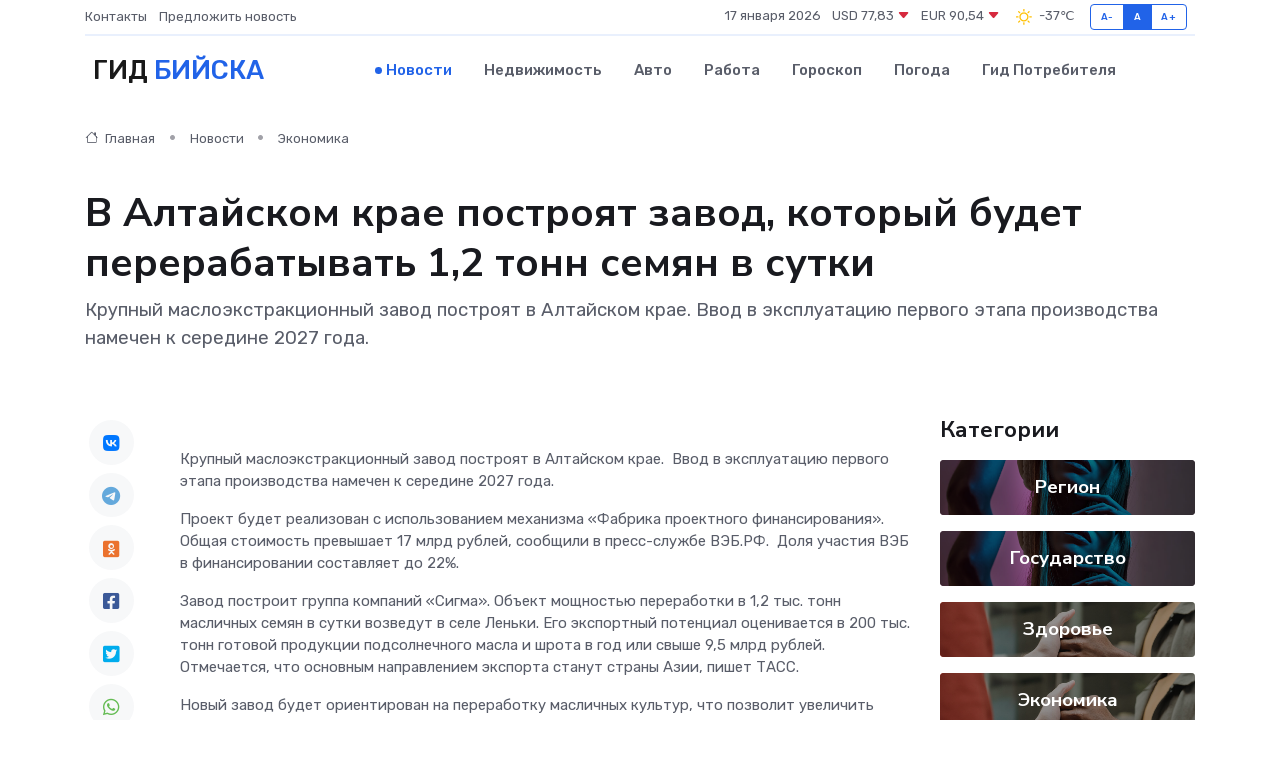

--- FILE ---
content_type: text/html; charset=UTF-8
request_url: https://bijsk-gid.ru/news/ekonomika/v-altayskom-krae-postroyat-zavod-kotoryy-budet-pererabatyvat-1-2-tonn-semyan-v-sutki.htm
body_size: 9278
content:
<!DOCTYPE html>
<html lang="ru">
<head>
	<meta charset="utf-8">
	<meta name="csrf-token" content="7Ny42zCV9ZeHFcEwdjAh7ASAt9UIK35t6n9zEeIh">
    <meta http-equiv="X-UA-Compatible" content="IE=edge">
    <meta name="viewport" content="width=device-width, initial-scale=1">
    <title>В Алтайском крае построят завод, который будет перерабатывать 1,2 тонн семян в сутки - новости Бийска</title>
    <meta name="description" property="description" content="Крупный маслоэкстракционный завод построят в Алтайском крае.&nbsp;Ввод в эксплуатацию первого этапа производства намечен к середине 2027 года.">
    
    <meta property="fb:pages" content="105958871990207" />
    <link rel="shortcut icon" type="image/x-icon" href="https://bijsk-gid.ru/favicon.svg">
    <link rel="canonical" href="https://bijsk-gid.ru/news/ekonomika/v-altayskom-krae-postroyat-zavod-kotoryy-budet-pererabatyvat-1-2-tonn-semyan-v-sutki.htm">
    <link rel="preconnect" href="https://fonts.gstatic.com">
    <link rel="dns-prefetch" href="https://fonts.googleapis.com">
    <link rel="dns-prefetch" href="https://pagead2.googlesyndication.com">
    <link rel="dns-prefetch" href="https://res.cloudinary.com">
    <link href="https://fonts.googleapis.com/css2?family=Nunito+Sans:wght@400;700&family=Rubik:wght@400;500;700&display=swap" rel="stylesheet">
    <link rel="stylesheet" type="text/css" href="https://bijsk-gid.ru/assets/font-awesome/css/all.min.css">
    <link rel="stylesheet" type="text/css" href="https://bijsk-gid.ru/assets/bootstrap-icons/bootstrap-icons.css">
    <link rel="stylesheet" type="text/css" href="https://bijsk-gid.ru/assets/tiny-slider/tiny-slider.css">
    <link rel="stylesheet" type="text/css" href="https://bijsk-gid.ru/assets/glightbox/css/glightbox.min.css">
    <link rel="stylesheet" type="text/css" href="https://bijsk-gid.ru/assets/plyr/plyr.css">
    <link id="style-switch" rel="stylesheet" type="text/css" href="https://bijsk-gid.ru/assets/css/style.css">
    <link rel="stylesheet" type="text/css" href="https://bijsk-gid.ru/assets/css/style2.css">

    <meta name="twitter:card" content="summary">
    <meta name="twitter:site" content="@mysite">
    <meta name="twitter:title" content="В Алтайском крае построят завод, который будет перерабатывать 1,2 тонн семян в сутки - новости Бийска">
    <meta name="twitter:description" content="Крупный маслоэкстракционный завод построят в Алтайском крае.&nbsp;Ввод в эксплуатацию первого этапа производства намечен к середине 2027 года.">
    <meta name="twitter:creator" content="@mysite">
    <meta name="twitter:image:src" content="https://res.cloudinary.com/dpyeppcjv/image/upload/vfkuqmtd1qzl9pvqiwyz">
    <meta name="twitter:domain" content="bijsk-gid.ru">
    <meta name="twitter:card" content="summary_large_image" /><meta name="twitter:image" content="https://res.cloudinary.com/dpyeppcjv/image/upload/vfkuqmtd1qzl9pvqiwyz">

    <meta property="og:url" content="http://bijsk-gid.ru/news/ekonomika/v-altayskom-krae-postroyat-zavod-kotoryy-budet-pererabatyvat-1-2-tonn-semyan-v-sutki.htm">
    <meta property="og:title" content="В Алтайском крае построят завод, который будет перерабатывать 1,2 тонн семян в сутки - новости Бийска">
    <meta property="og:description" content="Крупный маслоэкстракционный завод построят в Алтайском крае.&nbsp;Ввод в эксплуатацию первого этапа производства намечен к середине 2027 года.">
    <meta property="og:type" content="website">
    <meta property="og:image" content="https://res.cloudinary.com/dpyeppcjv/image/upload/vfkuqmtd1qzl9pvqiwyz">
    <meta property="og:locale" content="ru_RU">
    <meta property="og:site_name" content="Гид Бийска">
    

    <link rel="image_src" href="https://res.cloudinary.com/dpyeppcjv/image/upload/vfkuqmtd1qzl9pvqiwyz" />

    <link rel="alternate" type="application/rss+xml" href="https://bijsk-gid.ru/feed" title="Бийск: гид, новости, афиша">
        <script async src="https://pagead2.googlesyndication.com/pagead/js/adsbygoogle.js"></script>
    <script>
        (adsbygoogle = window.adsbygoogle || []).push({
            google_ad_client: "ca-pub-0899253526956684",
            enable_page_level_ads: true
        });
    </script>
        
    
    
    
    <script>if (window.top !== window.self) window.top.location.replace(window.self.location.href);</script>
    <script>if(self != top) { top.location=document.location;}</script>

<!-- Google tag (gtag.js) -->
<script async src="https://www.googletagmanager.com/gtag/js?id=G-71VQP5FD0J"></script>
<script>
  window.dataLayer = window.dataLayer || [];
  function gtag(){dataLayer.push(arguments);}
  gtag('js', new Date());

  gtag('config', 'G-71VQP5FD0J');
</script>
</head>
<body>
<script type="text/javascript" > (function(m,e,t,r,i,k,a){m[i]=m[i]||function(){(m[i].a=m[i].a||[]).push(arguments)}; m[i].l=1*new Date();k=e.createElement(t),a=e.getElementsByTagName(t)[0],k.async=1,k.src=r,a.parentNode.insertBefore(k,a)}) (window, document, "script", "https://mc.yandex.ru/metrika/tag.js", "ym"); ym(54006919, "init", {}); ym(86840228, "init", { clickmap:true, trackLinks:true, accurateTrackBounce:true, webvisor:true });</script> <noscript><div><img src="https://mc.yandex.ru/watch/54006919" style="position:absolute; left:-9999px;" alt="" /><img src="https://mc.yandex.ru/watch/86840228" style="position:absolute; left:-9999px;" alt="" /></div></noscript>
<script type="text/javascript">
    new Image().src = "//counter.yadro.ru/hit?r"+escape(document.referrer)+((typeof(screen)=="undefined")?"":";s"+screen.width+"*"+screen.height+"*"+(screen.colorDepth?screen.colorDepth:screen.pixelDepth))+";u"+escape(document.URL)+";h"+escape(document.title.substring(0,150))+";"+Math.random();
</script>
<!-- Rating@Mail.ru counter -->
<script type="text/javascript">
var _tmr = window._tmr || (window._tmr = []);
_tmr.push({id: "3138453", type: "pageView", start: (new Date()).getTime()});
(function (d, w, id) {
  if (d.getElementById(id)) return;
  var ts = d.createElement("script"); ts.type = "text/javascript"; ts.async = true; ts.id = id;
  ts.src = "https://top-fwz1.mail.ru/js/code.js";
  var f = function () {var s = d.getElementsByTagName("script")[0]; s.parentNode.insertBefore(ts, s);};
  if (w.opera == "[object Opera]") { d.addEventListener("DOMContentLoaded", f, false); } else { f(); }
})(document, window, "topmailru-code");
</script><noscript><div>
<img src="https://top-fwz1.mail.ru/counter?id=3138453;js=na" style="border:0;position:absolute;left:-9999px;" alt="Top.Mail.Ru" />
</div></noscript>
<!-- //Rating@Mail.ru counter -->

<header class="navbar-light navbar-sticky header-static">
    <div class="navbar-top d-none d-lg-block small">
        <div class="container">
            <div class="d-md-flex justify-content-between align-items-center my-1">
                <!-- Top bar left -->
                <ul class="nav">
                    <li class="nav-item">
                        <a class="nav-link ps-0" href="https://bijsk-gid.ru/contacts">Контакты</a>
                    </li>
                    <li class="nav-item">
                        <a class="nav-link ps-0" href="https://bijsk-gid.ru/sendnews">Предложить новость</a>
                    </li>
                    
                </ul>
                <!-- Top bar right -->
                <div class="d-flex align-items-center">
                    
                    <ul class="list-inline mb-0 text-center text-sm-end me-3">
						<li class="list-inline-item">
							<span>17 января 2026</span>
						</li>
                        <li class="list-inline-item">
                            <a class="nav-link px-0" href="https://bijsk-gid.ru/currency">
                                <span>USD 77,83 <i class="bi bi-caret-down-fill text-danger"></i></span>
                            </a>
						</li>
                        <li class="list-inline-item">
                            <a class="nav-link px-0" href="https://bijsk-gid.ru/currency">
                                <span>EUR 90,54 <i class="bi bi-caret-down-fill text-danger"></i></span>
                            </a>
						</li>
						<li class="list-inline-item">
                            <a class="nav-link px-0" href="https://bijsk-gid.ru/pogoda">
                                <svg xmlns="http://www.w3.org/2000/svg" width="25" height="25" viewBox="0 0 30 30"><path fill="#FFC000" fill-rule="evenodd" d="M11.081 10.02L9.667 8.606a.5.5 0 0 0-.707 0l-.354.353a.502.502 0 0 0 0 .708l1.414 1.414a.502.502 0 0 0 .708 0l.353-.354a.5.5 0 0 0 0-.707m11.313 11.313l-1.414-1.414a.5.5 0 0 0-.707 0l-.353.354a.5.5 0 0 0 0 .707l1.414 1.414a.5.5 0 0 0 .707 0l.353-.353a.5.5 0 0 0 0-.708m-11.313-1.06l-.353-.354a.502.502 0 0 0-.708 0l-1.414 1.414a.502.502 0 0 0 0 .708l.354.353a.5.5 0 0 0 .707 0l1.414-1.414a.5.5 0 0 0 0-.707M22.394 8.959l-.353-.353a.5.5 0 0 0-.707 0L19.92 10.02a.5.5 0 0 0 0 .707l.353.354a.5.5 0 0 0 .707 0l1.414-1.414a.5.5 0 0 0 0-.708M8.5 14.75h-2a.5.5 0 0 0-.5.5v.5a.5.5 0 0 0 .5.5h2a.5.5 0 0 0 .5-.5v-.5a.5.5 0 0 0-.5-.5m16 0h-2a.5.5 0 0 0-.5.5v.5a.5.5 0 0 0 .5.5h2a.5.5 0 0 0 .5-.5v-.5a.5.5 0 0 0-.5-.5M15.75 22h-.5a.5.5 0 0 0-.5.5v2a.5.5 0 0 0 .5.5h.5a.5.5 0 0 0 .5-.5v-2a.5.5 0 0 0-.5-.5m0-16h-.5a.5.5 0 0 0-.5.5v2a.5.5 0 0 0 .5.5h.5a.5.5 0 0 0 .5-.5v-2a.5.5 0 0 0-.5-.5M10 15.5a5.5 5.5 0 1 0 11 0 5.5 5.5 0 0 0-11 0zm5.5-4c2.206 0 4 1.794 4 4s-1.794 4-4 4c-2.205 0-4-1.794-4-4s1.795-4 4-4zM0 0v30V0zm30 0v30V0z"></path></svg>
                                <span>-37&#8451;</span>
                            </a>
						</li>
					</ul>

                    <!-- Font size accessibility START -->
                    <div class="btn-group me-2" role="group" aria-label="font size changer">
                        <input type="radio" class="btn-check" name="fntradio" id="font-sm">
                        <label class="btn btn-xs btn-outline-primary mb-0" for="font-sm">A-</label>

                        <input type="radio" class="btn-check" name="fntradio" id="font-default" checked>
                        <label class="btn btn-xs btn-outline-primary mb-0" for="font-default">A</label>

                        <input type="radio" class="btn-check" name="fntradio" id="font-lg">
                        <label class="btn btn-xs btn-outline-primary mb-0" for="font-lg">A+</label>
                    </div>

                    
                </div>
            </div>
            <!-- Divider -->
            <div class="border-bottom border-2 border-primary opacity-1"></div>
        </div>
    </div>

    <!-- Logo Nav START -->
    <nav class="navbar navbar-expand-lg">
        <div class="container">
            <!-- Logo START -->
            <a class="navbar-brand" href="https://bijsk-gid.ru" style="text-align: end;">
                
                			<span class="ms-2 fs-3 text-uppercase fw-normal">Гид <span style="color: #2163e8;">Бийска</span></span>
                            </a>
            <!-- Logo END -->

            <!-- Responsive navbar toggler -->
            <button class="navbar-toggler ms-auto" type="button" data-bs-toggle="collapse"
                data-bs-target="#navbarCollapse" aria-controls="navbarCollapse" aria-expanded="false"
                aria-label="Toggle navigation">
                <span class="text-body h6 d-none d-sm-inline-block">Menu</span>
                <span class="navbar-toggler-icon"></span>
            </button>

            <!-- Main navbar START -->
            <div class="collapse navbar-collapse" id="navbarCollapse">
                <ul class="navbar-nav navbar-nav-scroll mx-auto">
                                        <li class="nav-item"> <a class="nav-link active" href="https://bijsk-gid.ru/news">Новости</a></li>
                                        <li class="nav-item"> <a class="nav-link" href="https://bijsk-gid.ru/realty">Недвижимость</a></li>
                                        <li class="nav-item"> <a class="nav-link" href="https://bijsk-gid.ru/auto">Авто</a></li>
                                        <li class="nav-item"> <a class="nav-link" href="https://bijsk-gid.ru/job">Работа</a></li>
                                        <li class="nav-item"> <a class="nav-link" href="https://bijsk-gid.ru/horoscope">Гороскоп</a></li>
                                        <li class="nav-item"> <a class="nav-link" href="https://bijsk-gid.ru/pogoda">Погода</a></li>
                                        <li class="nav-item"> <a class="nav-link" href="https://bijsk-gid.ru/poleznoe">Гид потребителя</a></li>
                                    </ul>
            </div>
            <!-- Main navbar END -->

            
        </div>
    </nav>
    <!-- Logo Nav END -->
</header>
    <main>
        <!-- =======================
                Main content START -->
        <section class="pt-3 pb-lg-5">
            <div class="container" data-sticky-container>
                <div class="row">
                    <!-- Main Post START -->
                    <div class="col-lg-9">
                        <!-- Categorie Detail START -->
                        <div class="mb-4">
							<nav aria-label="breadcrumb" itemscope itemtype="http://schema.org/BreadcrumbList">
								<ol class="breadcrumb breadcrumb-dots">
									<li class="breadcrumb-item" itemprop="itemListElement" itemscope itemtype="http://schema.org/ListItem">
										<meta itemprop="name" content="Гид Бийска">
										<meta itemprop="position" content="1">
										<meta itemprop="item" content="https://bijsk-gid.ru">
										<a itemprop="url" href="https://bijsk-gid.ru">
										<i class="bi bi-house me-1"></i> Главная
										</a>
									</li>
									<li class="breadcrumb-item" itemprop="itemListElement" itemscope itemtype="http://schema.org/ListItem">
										<meta itemprop="name" content="Новости">
										<meta itemprop="position" content="2">
										<meta itemprop="item" content="https://bijsk-gid.ru/news">
										<a itemprop="url" href="https://bijsk-gid.ru/news"> Новости</a>
									</li>
									<li class="breadcrumb-item" aria-current="page" itemprop="itemListElement" itemscope itemtype="http://schema.org/ListItem">
										<meta itemprop="name" content="Экономика">
										<meta itemprop="position" content="3">
										<meta itemprop="item" content="https://bijsk-gid.ru/news/ekonomika">
										<a itemprop="url" href="https://bijsk-gid.ru/news/ekonomika"> Экономика</a>
									</li>
									<li aria-current="page" itemprop="itemListElement" itemscope itemtype="http://schema.org/ListItem">
									<meta itemprop="name" content="В Алтайском крае построят завод, который будет перерабатывать 1,2 тонн семян в сутки">
									<meta itemprop="position" content="4" />
									<meta itemprop="item" content="https://bijsk-gid.ru/news/ekonomika/v-altayskom-krae-postroyat-zavod-kotoryy-budet-pererabatyvat-1-2-tonn-semyan-v-sutki.htm">
									</li>
								</ol>
							</nav>
						
                        </div>
                    </div>
                </div>
                <div class="row align-items-center">
                                                        <!-- Content -->
                    <div class="col-md-12 mt-4 mt-md-0">
                                            <h1 class="display-6">В Алтайском крае построят завод, который будет перерабатывать 1,2 тонн семян в сутки</h1>
                        <p class="lead">Крупный маслоэкстракционный завод построят в Алтайском крае.&nbsp;Ввод в эксплуатацию первого этапа производства намечен к середине 2027 года.</p>
                    </div>
				                                    </div>
            </div>
        </section>
        <!-- =======================
        Main START -->
        <section class="pt-0">
            <div class="container position-relative" data-sticky-container>
                <div class="row">
                    <!-- Left sidebar START -->
                    <div class="col-md-1">
                        <div class="text-start text-lg-center mb-5" data-sticky data-margin-top="80" data-sticky-for="767">
                            <style>
                                .fa-vk::before {
                                    color: #07f;
                                }
                                .fa-telegram::before {
                                    color: #64a9dc;
                                }
                                .fa-facebook-square::before {
                                    color: #3b5998;
                                }
                                .fa-odnoklassniki-square::before {
                                    color: #eb722e;
                                }
                                .fa-twitter-square::before {
                                    color: #00aced;
                                }
                                .fa-whatsapp::before {
                                    color: #65bc54;
                                }
                                .fa-viber::before {
                                    color: #7b519d;
                                }
                                .fa-moimir svg {
                                    background-color: #168de2;
                                    height: 18px;
                                    width: 18px;
                                    background-size: 18px 18px;
                                    border-radius: 4px;
                                    margin-bottom: 2px;
                                }
                            </style>
                            <ul class="nav text-white-force">
                                <li class="nav-item">
                                    <a class="nav-link icon-md rounded-circle m-1 p-0 fs-5 bg-light" href="https://vk.com/share.php?url=https://bijsk-gid.ru/news/ekonomika/v-altayskom-krae-postroyat-zavod-kotoryy-budet-pererabatyvat-1-2-tonn-semyan-v-sutki.htm&title=В Алтайском крае построят завод, который будет перерабатывать 1,2 тонн семян в сутки - новости Бийска&utm_source=share" rel="nofollow" target="_blank">
                                        <i class="fab fa-vk align-middle text-body"></i>
                                    </a>
                                </li>
                                <li class="nav-item">
                                    <a class="nav-link icon-md rounded-circle m-1 p-0 fs-5 bg-light" href="https://t.me/share/url?url=https://bijsk-gid.ru/news/ekonomika/v-altayskom-krae-postroyat-zavod-kotoryy-budet-pererabatyvat-1-2-tonn-semyan-v-sutki.htm&text=В Алтайском крае построят завод, который будет перерабатывать 1,2 тонн семян в сутки - новости Бийска&utm_source=share" rel="nofollow" target="_blank">
                                        <i class="fab fa-telegram align-middle text-body"></i>
                                    </a>
                                </li>
                                <li class="nav-item">
                                    <a class="nav-link icon-md rounded-circle m-1 p-0 fs-5 bg-light" href="https://connect.ok.ru/offer?url=https://bijsk-gid.ru/news/ekonomika/v-altayskom-krae-postroyat-zavod-kotoryy-budet-pererabatyvat-1-2-tonn-semyan-v-sutki.htm&title=В Алтайском крае построят завод, который будет перерабатывать 1,2 тонн семян в сутки - новости Бийска&utm_source=share" rel="nofollow" target="_blank">
                                        <i class="fab fa-odnoklassniki-square align-middle text-body"></i>
                                    </a>
                                </li>
                                <li class="nav-item">
                                    <a class="nav-link icon-md rounded-circle m-1 p-0 fs-5 bg-light" href="https://www.facebook.com/sharer.php?src=sp&u=https://bijsk-gid.ru/news/ekonomika/v-altayskom-krae-postroyat-zavod-kotoryy-budet-pererabatyvat-1-2-tonn-semyan-v-sutki.htm&title=В Алтайском крае построят завод, который будет перерабатывать 1,2 тонн семян в сутки - новости Бийска&utm_source=share" rel="nofollow" target="_blank">
                                        <i class="fab fa-facebook-square align-middle text-body"></i>
                                    </a>
                                </li>
                                <li class="nav-item">
                                    <a class="nav-link icon-md rounded-circle m-1 p-0 fs-5 bg-light" href="https://twitter.com/intent/tweet?text=В Алтайском крае построят завод, который будет перерабатывать 1,2 тонн семян в сутки - новости Бийска&url=https://bijsk-gid.ru/news/ekonomika/v-altayskom-krae-postroyat-zavod-kotoryy-budet-pererabatyvat-1-2-tonn-semyan-v-sutki.htm&utm_source=share" rel="nofollow" target="_blank">
                                        <i class="fab fa-twitter-square align-middle text-body"></i>
                                    </a>
                                </li>
                                <li class="nav-item">
                                    <a class="nav-link icon-md rounded-circle m-1 p-0 fs-5 bg-light" href="https://api.whatsapp.com/send?text=В Алтайском крае построят завод, который будет перерабатывать 1,2 тонн семян в сутки - новости Бийска https://bijsk-gid.ru/news/ekonomika/v-altayskom-krae-postroyat-zavod-kotoryy-budet-pererabatyvat-1-2-tonn-semyan-v-sutki.htm&utm_source=share" rel="nofollow" target="_blank">
                                        <i class="fab fa-whatsapp align-middle text-body"></i>
                                    </a>
                                </li>
                                <li class="nav-item">
                                    <a class="nav-link icon-md rounded-circle m-1 p-0 fs-5 bg-light" href="viber://forward?text=В Алтайском крае построят завод, который будет перерабатывать 1,2 тонн семян в сутки - новости Бийска https://bijsk-gid.ru/news/ekonomika/v-altayskom-krae-postroyat-zavod-kotoryy-budet-pererabatyvat-1-2-tonn-semyan-v-sutki.htm&utm_source=share" rel="nofollow" target="_blank">
                                        <i class="fab fa-viber align-middle text-body"></i>
                                    </a>
                                </li>
                                <li class="nav-item">
                                    <a class="nav-link icon-md rounded-circle m-1 p-0 fs-5 bg-light" href="https://connect.mail.ru/share?url=https://bijsk-gid.ru/news/ekonomika/v-altayskom-krae-postroyat-zavod-kotoryy-budet-pererabatyvat-1-2-tonn-semyan-v-sutki.htm&title=В Алтайском крае построят завод, который будет перерабатывать 1,2 тонн семян в сутки - новости Бийска&utm_source=share" rel="nofollow" target="_blank">
                                        <i class="fab fa-moimir align-middle text-body"><svg viewBox='0 0 24 24' xmlns='http://www.w3.org/2000/svg'><path d='M8.889 9.667a1.333 1.333 0 100-2.667 1.333 1.333 0 000 2.667zm6.222 0a1.333 1.333 0 100-2.667 1.333 1.333 0 000 2.667zm4.77 6.108l-1.802-3.028a.879.879 0 00-1.188-.307.843.843 0 00-.313 1.166l.214.36a6.71 6.71 0 01-4.795 1.996 6.711 6.711 0 01-4.792-1.992l.217-.364a.844.844 0 00-.313-1.166.878.878 0 00-1.189.307l-1.8 3.028a.844.844 0 00.312 1.166.88.88 0 001.189-.307l.683-1.147a8.466 8.466 0 005.694 2.18 8.463 8.463 0 005.698-2.184l.685 1.151a.873.873 0 001.189.307.844.844 0 00.312-1.166z' fill='#FFF' fill-rule='evenodd'/></svg></i>
                                    </a>
                                </li>
                                
                            </ul>
                        </div>
                    </div>
                    <!-- Left sidebar END -->

                    <!-- Main Content START -->
                    <div class="col-md-10 col-lg-8 mb-5">
                        <div class="mb-4">
                                                    </div>
                        <div itemscope itemtype="http://schema.org/NewsArticle">
                            <meta itemprop="headline" content="В Алтайском крае построят завод, который будет перерабатывать 1,2 тонн семян в сутки">
                            <meta itemprop="identifier" content="https://bijsk-gid.ru/20751">
                            <span itemprop="articleBody"><p> </p><p> Крупный маслоэкстракционный завод построят в Алтайском крае.&nbsp; Ввод в эксплуатацию первого этапа производства намечен к середине 2027 года. </p> <p></p> <p> Проект будет реализован с использованием механизма «Фабрика проектного финансирования». Общая стоимость превышает 17 млрд рублей, сообщили в пресс-службе ВЭБ.РФ.&nbsp; Доля участия ВЭБ в финансировании составляет до 22%. </p> <p> Завод построит группа компаний «Сигма». Объект мощностью переработки в 1,2 тыс. тонн масличных семян в сутки возведут в селе Леньки. Его экспортный потенциал оценивается в 200 тыс. тонн готовой продукции подсолнечного масла и шрота в год или свыше 9,5 млрд рублей. Отмечается, что основным направлением экспорта станут страны Азии,  пишет   ТАСС. </p> <p> Новый завод будет ориентирован на переработку масличных культур, что позволит увеличить переработку сырья в регионе с 29% до 89%. А также в 6 раз снизить объемы масличных культур, вывозимых из региона. </p> <p> Реализация предусматривает два этапа: создание маслопрессового производства и маслоэкстракционного цеха с собственной ТЭЦ. Она будет работать на биомассе&nbsp; — лузге подсолнечника. Так, будет реализован принцип экономики замкнутого цикла: все производимые отходы будут утилизированы. </p> <p> В ВЭБ уточнили, что реализация проекта позволит улучшить показатели экономики и социальной сферы Алтайского края. Предполагается создание до 400 рабочих мест. Также будут увеличены налоговые отчисления&nbsp; до 5,5 млрд рублей за 12 лет его финансирования </p>

 

&nbsp; 

Еще читают</span>
                        </div>
                                                                        <div><a href="https://www.ap22.ru/paper/V-Altayskom-krae-postroyat-zavod-kotoryy-budet-pererabatyvat-1-2-tonn-semyan-v-sutki.html" target="_blank" rel="author">Источник</a></div>
                                                                        <div class="col-12 mt-3"><a href="https://bijsk-gid.ru/sendnews">Предложить новость</a></div>
                        <div class="col-12 mt-5">
                            <h2 class="my-3">Последние новости</h2>
                            <div class="row gy-4">
                                <!-- Card item START -->
<div class="col-sm-6">
    <div class="card" itemscope="" itemtype="http://schema.org/BlogPosting">
        <!-- Card img -->
        <div class="position-relative">
                        <img class="card-img" src="https://res.cloudinary.com/dpyeppcjv/image/upload/c_fill,w_420,h_315,q_auto,g_face/unhxvsgf2x0rsfxflalg" alt="Шум есть, работы нет: почему блок питания выходит из строя" itemprop="image">
                    </div>
        <div class="card-body px-0 pt-3" itemprop="name">
            <h4 class="card-title" itemprop="headline"><a href="https://bijsk-gid.ru/news/ekonomika/shum-est-raboty-net-pochemu-blok-pitaniya-vyhodit-iz-stroya.htm"
                    class="btn-link text-reset fw-bold" itemprop="url">Шум есть, работы нет: почему блок питания выходит из строя</a></h4>
            <p class="card-text" itemprop="articleBody">Что скрывается за гулом и как понять, можно ли спасти устройство</p>
        </div>
        <meta itemprop="author" content="Редактор"/>
        <meta itemscope itemprop="mainEntityOfPage" itemType="https://schema.org/WebPage" itemid="https://bijsk-gid.ru/news/ekonomika/shum-est-raboty-net-pochemu-blok-pitaniya-vyhodit-iz-stroya.htm"/>
        <meta itemprop="dateModified" content="2025-09-24"/>
        <meta itemprop="datePublished" content="2025-09-24"/>
    </div>
</div>
<!-- Card item END -->
<!-- Card item START -->
<div class="col-sm-6">
    <div class="card" itemscope="" itemtype="http://schema.org/BlogPosting">
        <!-- Card img -->
        <div class="position-relative">
                        <img class="card-img" src="https://res.cloudinary.com/dpyeppcjv/image/upload/c_fill,w_420,h_315,q_auto,g_face/ol5ohjggxr9pjmj12wx6" alt="ТОП-5 ошибок при подключении частотных преобразователей" itemprop="image">
                    </div>
        <div class="card-body px-0 pt-3" itemprop="name">
            <h4 class="card-title" itemprop="headline"><a href="https://bijsk-gid.ru/news/ekonomika/top-5-oshibok-pri-podklyuchenii-chastotnyh-preobrazovateley.htm"
                    class="btn-link text-reset fw-bold" itemprop="url">ТОП-5 ошибок при подключении частотных преобразователей</a></h4>
            <p class="card-text" itemprop="articleBody">Рассказываем о главных ошибках, которых стоит избегать при первом включении.</p>
        </div>
        <meta itemprop="author" content="Редактор"/>
        <meta itemscope itemprop="mainEntityOfPage" itemType="https://schema.org/WebPage" itemid="https://bijsk-gid.ru/news/ekonomika/top-5-oshibok-pri-podklyuchenii-chastotnyh-preobrazovateley.htm"/>
        <meta itemprop="dateModified" content="2025-07-02"/>
        <meta itemprop="datePublished" content="2025-07-02"/>
    </div>
</div>
<!-- Card item END -->
<!-- Card item START -->
<div class="col-sm-6">
    <div class="card" itemscope="" itemtype="http://schema.org/BlogPosting">
        <!-- Card img -->
        <div class="position-relative">
                        <img class="card-img" src="https://res.cloudinary.com/dpyeppcjv/image/upload/c_fill,w_420,h_315,q_auto,g_face/jykmobmi3eoccdravrcg" alt="В&nbsp;Алтайском крае вручили Демидовские премии" itemprop="image">
                    </div>
        <div class="card-body px-0 pt-3" itemprop="name">
            <h4 class="card-title" itemprop="headline"><a href="https://bijsk-gid.ru/news/kultura/v-nbsp-altayskom-krae-vruchili-demidovskie-premii.htm"
                    class="btn-link text-reset fw-bold" itemprop="url">В&nbsp;Алтайском крае вручили Демидовские премии</a></h4>
            <p class="card-text" itemprop="articleBody">Лауреаты были определены в шести номинациях

В Алтайском крае состоялась торжественная церемония награждения лауреатов Демидовской премии.</p>
        </div>
        <meta itemprop="author" content="Редактор"/>
        <meta itemscope itemprop="mainEntityOfPage" itemType="https://schema.org/WebPage" itemid="https://bijsk-gid.ru/news/kultura/v-nbsp-altayskom-krae-vruchili-demidovskie-premii.htm"/>
        <meta itemprop="dateModified" content="2025-04-06"/>
        <meta itemprop="datePublished" content="2025-04-06"/>
    </div>
</div>
<!-- Card item END -->
<!-- Card item START -->
<div class="col-sm-6">
    <div class="card" itemscope="" itemtype="http://schema.org/BlogPosting">
        <!-- Card img -->
        <div class="position-relative">
            <img class="card-img" src="https://res.cloudinary.com/di7jztv5p/image/upload/c_fill,w_420,h_315,q_auto,g_face/gqei5n34zp6qzkg1iovk" alt="Когда скидки превращаются в ловушку: как маркетологи учат нас тратить" itemprop="image">
        </div>
        <div class="card-body px-0 pt-3" itemprop="name">
            <h4 class="card-title" itemprop="headline"><a href="https://ulan-ude-city.ru/news/ekonomika/kogda-skidki-prevraschayutsya-v-lovushku-kak-marketologi-uchat-nas-tratit.htm" class="btn-link text-reset fw-bold" itemprop="url">Когда скидки превращаются в ловушку: как маркетологи учат нас тратить</a></h4>
            <p class="card-text" itemprop="articleBody">Почему “-50% только сегодня” не всегда значит выгоду, как скидки играют на эмоциях и почему даже рациональные люди становятся жертвами маркетинговых трюков.</p>
        </div>
        <meta itemprop="author" content="Редактор"/>
        <meta itemscope itemprop="mainEntityOfPage" itemType="https://schema.org/WebPage" itemid="https://ulan-ude-city.ru/news/ekonomika/kogda-skidki-prevraschayutsya-v-lovushku-kak-marketologi-uchat-nas-tratit.htm"/>
        <meta itemprop="dateModified" content="2026-01-17"/>
        <meta itemprop="datePublished" content="2026-01-17"/>
    </div>
</div>
<!-- Card item END -->
                            </div>
                        </div>
						<div class="col-12 bg-primary bg-opacity-10 p-2 mt-3 rounded">
							Здесь вы найдете свежие и актуальные <a href="https://bijsk-gid.ru">новости в Бийске</a>, охватывающие все важные события в городе
						</div>
                        <!-- Comments START -->
                        <div class="mt-5">
                            <h3>Комментарии (0)</h3>
                        </div>
                        <!-- Comments END -->
                        <!-- Reply START -->
                        <div>
                            <h3>Добавить комментарий</h3>
                            <small>Ваш email не публикуется. Обязательные поля отмечены *</small>
                            <form class="row g-3 mt-2">
                                <div class="col-md-6">
                                    <label class="form-label">Имя *</label>
                                    <input type="text" class="form-control" aria-label="First name">
                                </div>
                                <div class="col-md-6">
                                    <label class="form-label">Email *</label>
                                    <input type="email" class="form-control">
                                </div>
                                <div class="col-12">
                                    <label class="form-label">Текст комментария *</label>
                                    <textarea class="form-control" rows="3"></textarea>
                                </div>
                                <div class="col-12">
                                    <button type="submit" class="btn btn-primary">Оставить комментарий</button>
                                </div>
                            </form>
                        </div>
                        <!-- Reply END -->
                    </div>
                    <!-- Main Content END -->
                    <!-- Right sidebar START -->
                    <div class="col-lg-3 d-none d-lg-block">
                        <div data-sticky data-margin-top="80" data-sticky-for="991">
                            <!-- Categories -->
                            <div>
                                <h4 class="mb-3">Категории</h4>
                                                                    <!-- Category item -->
                                    <div class="text-center mb-3 card-bg-scale position-relative overflow-hidden rounded"
                                        style="background-image:url(https://bijsk-gid.ru/assets/images/blog/4by3/08.jpg); background-position: center left; background-size: cover;">
                                        <div class="bg-dark-overlay-4 p-3">
                                            <a href="https://bijsk-gid.ru/news/region"
                                                class="stretched-link btn-link fw-bold text-white h5">Регион</a>
                                        </div>
                                    </div>
                                                                    <!-- Category item -->
                                    <div class="text-center mb-3 card-bg-scale position-relative overflow-hidden rounded"
                                        style="background-image:url(https://bijsk-gid.ru/assets/images/blog/4by3/08.jpg); background-position: center left; background-size: cover;">
                                        <div class="bg-dark-overlay-4 p-3">
                                            <a href="https://bijsk-gid.ru/news/gosudarstvo"
                                                class="stretched-link btn-link fw-bold text-white h5">Государство</a>
                                        </div>
                                    </div>
                                                                    <!-- Category item -->
                                    <div class="text-center mb-3 card-bg-scale position-relative overflow-hidden rounded"
                                        style="background-image:url(https://bijsk-gid.ru/assets/images/blog/4by3/09.jpg); background-position: center left; background-size: cover;">
                                        <div class="bg-dark-overlay-4 p-3">
                                            <a href="https://bijsk-gid.ru/news/zdorove"
                                                class="stretched-link btn-link fw-bold text-white h5">Здоровье</a>
                                        </div>
                                    </div>
                                                                    <!-- Category item -->
                                    <div class="text-center mb-3 card-bg-scale position-relative overflow-hidden rounded"
                                        style="background-image:url(https://bijsk-gid.ru/assets/images/blog/4by3/09.jpg); background-position: center left; background-size: cover;">
                                        <div class="bg-dark-overlay-4 p-3">
                                            <a href="https://bijsk-gid.ru/news/ekonomika"
                                                class="stretched-link btn-link fw-bold text-white h5">Экономика</a>
                                        </div>
                                    </div>
                                                                    <!-- Category item -->
                                    <div class="text-center mb-3 card-bg-scale position-relative overflow-hidden rounded"
                                        style="background-image:url(https://bijsk-gid.ru/assets/images/blog/4by3/09.jpg); background-position: center left; background-size: cover;">
                                        <div class="bg-dark-overlay-4 p-3">
                                            <a href="https://bijsk-gid.ru/news/politika"
                                                class="stretched-link btn-link fw-bold text-white h5">Политика</a>
                                        </div>
                                    </div>
                                                                    <!-- Category item -->
                                    <div class="text-center mb-3 card-bg-scale position-relative overflow-hidden rounded"
                                        style="background-image:url(https://bijsk-gid.ru/assets/images/blog/4by3/06.jpg); background-position: center left; background-size: cover;">
                                        <div class="bg-dark-overlay-4 p-3">
                                            <a href="https://bijsk-gid.ru/news/nauka-i-obrazovanie"
                                                class="stretched-link btn-link fw-bold text-white h5">Наука и Образование</a>
                                        </div>
                                    </div>
                                                                    <!-- Category item -->
                                    <div class="text-center mb-3 card-bg-scale position-relative overflow-hidden rounded"
                                        style="background-image:url(https://bijsk-gid.ru/assets/images/blog/4by3/01.jpg); background-position: center left; background-size: cover;">
                                        <div class="bg-dark-overlay-4 p-3">
                                            <a href="https://bijsk-gid.ru/news/proisshestviya"
                                                class="stretched-link btn-link fw-bold text-white h5">Происшествия</a>
                                        </div>
                                    </div>
                                                                    <!-- Category item -->
                                    <div class="text-center mb-3 card-bg-scale position-relative overflow-hidden rounded"
                                        style="background-image:url(https://bijsk-gid.ru/assets/images/blog/4by3/07.jpg); background-position: center left; background-size: cover;">
                                        <div class="bg-dark-overlay-4 p-3">
                                            <a href="https://bijsk-gid.ru/news/religiya"
                                                class="stretched-link btn-link fw-bold text-white h5">Религия</a>
                                        </div>
                                    </div>
                                                                    <!-- Category item -->
                                    <div class="text-center mb-3 card-bg-scale position-relative overflow-hidden rounded"
                                        style="background-image:url(https://bijsk-gid.ru/assets/images/blog/4by3/06.jpg); background-position: center left; background-size: cover;">
                                        <div class="bg-dark-overlay-4 p-3">
                                            <a href="https://bijsk-gid.ru/news/kultura"
                                                class="stretched-link btn-link fw-bold text-white h5">Культура</a>
                                        </div>
                                    </div>
                                                                    <!-- Category item -->
                                    <div class="text-center mb-3 card-bg-scale position-relative overflow-hidden rounded"
                                        style="background-image:url(https://bijsk-gid.ru/assets/images/blog/4by3/08.jpg); background-position: center left; background-size: cover;">
                                        <div class="bg-dark-overlay-4 p-3">
                                            <a href="https://bijsk-gid.ru/news/sport"
                                                class="stretched-link btn-link fw-bold text-white h5">Спорт</a>
                                        </div>
                                    </div>
                                                                    <!-- Category item -->
                                    <div class="text-center mb-3 card-bg-scale position-relative overflow-hidden rounded"
                                        style="background-image:url(https://bijsk-gid.ru/assets/images/blog/4by3/07.jpg); background-position: center left; background-size: cover;">
                                        <div class="bg-dark-overlay-4 p-3">
                                            <a href="https://bijsk-gid.ru/news/obschestvo"
                                                class="stretched-link btn-link fw-bold text-white h5">Общество</a>
                                        </div>
                                    </div>
                                                            </div>
                        </div>
                    </div>
                    <!-- Right sidebar END -->
                </div>
        </section>
    </main>
<footer class="bg-dark pt-5">
    
    <!-- Footer copyright START -->
    <div class="bg-dark-overlay-3 mt-5">
        <div class="container">
            <div class="row align-items-center justify-content-md-between py-4">
                <div class="col-md-6">
                    <!-- Copyright -->
                    <div class="text-center text-md-start text-primary-hover text-muted">
                        &#169;2026 Бийск. Все права защищены.
                    </div>
                </div>
                
            </div>
        </div>
    </div>
    <!-- Footer copyright END -->
    <script type="application/ld+json">
        {"@context":"https:\/\/schema.org","@type":"Organization","name":"\u0411\u0438\u0439\u0441\u043a - \u0433\u0438\u0434, \u043d\u043e\u0432\u043e\u0441\u0442\u0438, \u0430\u0444\u0438\u0448\u0430","url":"https:\/\/bijsk-gid.ru","sameAs":["https:\/\/vk.com\/public207957024","https:\/\/t.me\/bijsk_gid"]}
    </script>
</footer>
<!-- Back to top -->
<div class="back-top"><i class="bi bi-arrow-up-short"></i></div>
<script src="https://bijsk-gid.ru/assets/bootstrap/js/bootstrap.bundle.min.js"></script>
<script src="https://bijsk-gid.ru/assets/tiny-slider/tiny-slider.js"></script>
<script src="https://bijsk-gid.ru/assets/sticky-js/sticky.min.js"></script>
<script src="https://bijsk-gid.ru/assets/glightbox/js/glightbox.min.js"></script>
<script src="https://bijsk-gid.ru/assets/plyr/plyr.js"></script>
<script src="https://bijsk-gid.ru/assets/js/functions.js"></script>
<script src="https://yastatic.net/share2/share.js" async></script>
<script defer src="https://static.cloudflareinsights.com/beacon.min.js/vcd15cbe7772f49c399c6a5babf22c1241717689176015" integrity="sha512-ZpsOmlRQV6y907TI0dKBHq9Md29nnaEIPlkf84rnaERnq6zvWvPUqr2ft8M1aS28oN72PdrCzSjY4U6VaAw1EQ==" data-cf-beacon='{"version":"2024.11.0","token":"3f2d4f06e545461fbd51e62d53a66f23","r":1,"server_timing":{"name":{"cfCacheStatus":true,"cfEdge":true,"cfExtPri":true,"cfL4":true,"cfOrigin":true,"cfSpeedBrain":true},"location_startswith":null}}' crossorigin="anonymous"></script>
</body>
</html>


--- FILE ---
content_type: text/html; charset=utf-8
request_url: https://www.google.com/recaptcha/api2/aframe
body_size: 266
content:
<!DOCTYPE HTML><html><head><meta http-equiv="content-type" content="text/html; charset=UTF-8"></head><body><script nonce="8HbcFEhOyabCm1dCtWCRNw">/** Anti-fraud and anti-abuse applications only. See google.com/recaptcha */ try{var clients={'sodar':'https://pagead2.googlesyndication.com/pagead/sodar?'};window.addEventListener("message",function(a){try{if(a.source===window.parent){var b=JSON.parse(a.data);var c=clients[b['id']];if(c){var d=document.createElement('img');d.src=c+b['params']+'&rc='+(localStorage.getItem("rc::a")?sessionStorage.getItem("rc::b"):"");window.document.body.appendChild(d);sessionStorage.setItem("rc::e",parseInt(sessionStorage.getItem("rc::e")||0)+1);localStorage.setItem("rc::h",'1768630512310');}}}catch(b){}});window.parent.postMessage("_grecaptcha_ready", "*");}catch(b){}</script></body></html>